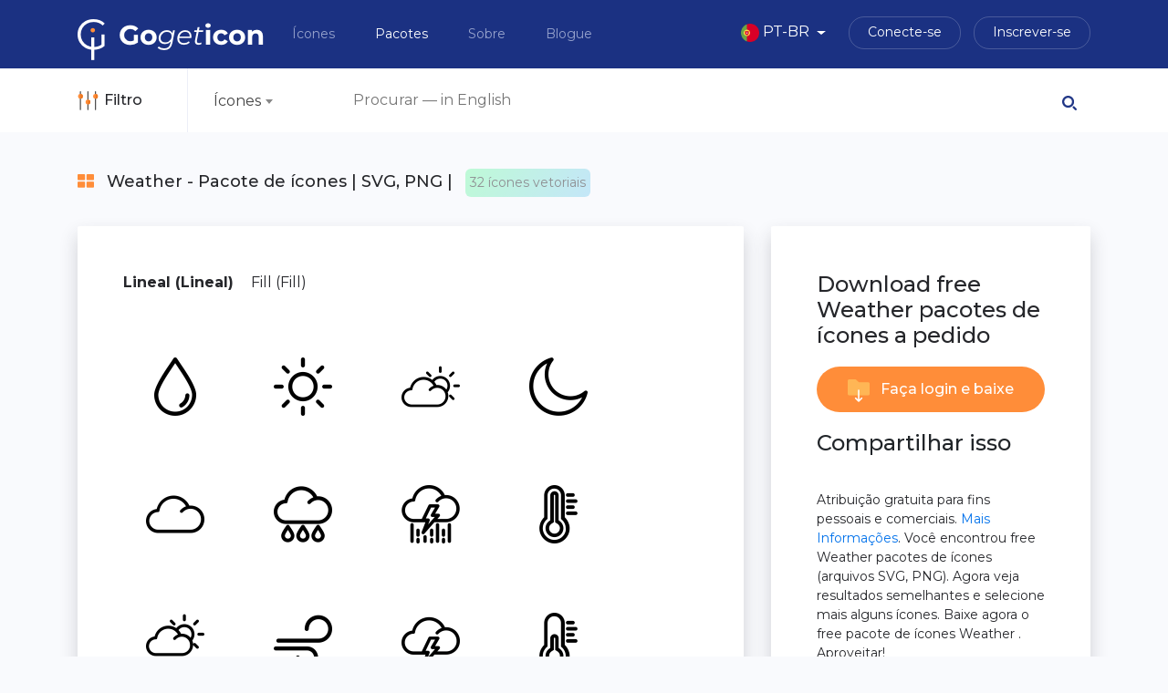

--- FILE ---
content_type: text/html; charset=UTF-8
request_url: https://gogeticon.com/pt-br/packs/weather-591?style=6
body_size: 7044
content:
<!DOCTYPE html>
<html lang="pt-br">
<head>
    <!-- Google tag (gtag.js) -->
<script async src="https://www.googletagmanager.com/gtag/js?id=G-0RCER3T0ZX"></script>
<script>
    window.dataLayer = window.dataLayer || [];
    function gtag(){dataLayer.push(arguments);}
    gtag('js', new Date());
    gtag('config', 'G-0RCER3T0ZX');
</script>
<!-- Google tag (gtag.js) -->
<!-- Yandex.Metrika counter -->
<script async src="/js/mc_ya.min.js"></script>
<noscript><div><img src="https://mc.yandex.ru/watch/95613223" style="position:absolute; left:-9999px;" alt="" /></div></noscript>
<!-- /Yandex.Metrika counter -->	<meta charset="UTF-8">
	<meta name="viewport" content="width=device-width, initial-scale=1">
		<title>Weather - Pacote de ícones - 32 ícones .SVG e .PNG</title>
    <link rel="icon" type="image/svg+xml" href="https://gogeticon.b-cdn.net/favicon.svg">
    <link rel="icon" type="image/x-icon" sizes="24x24" href="https://gogeticon.b-cdn.net/favicon.ico">
    <link rel="icon" type="image/x-icon" sizes="64x64" href="https://gogeticon.b-cdn.net/favicon-64x64.ico">
    <link rel="shortcut icon" type="image/x-icon" href="https://gogeticon.b-cdn.net/favicon.ico">
    <meta name="keywords" content="Weather Pacote de ícones, PNG, SVG">
<meta name="title" content="Weather - Pacote de ícones - 32 ícones .SVG e .PNG">
<meta name="description" content="Faça o download do conjunto de ícones &#039;Weather &#039;. Quantidade: &#039;32&#039;. O formato dos ícones do pacote são PNG e SVG.">
<meta name="twitter:title" content="Weather - Pacote de ícones - 32 ícones .SVG e .PNG">
<meta name="twitter:description" content="Faça o download do conjunto de ícones &#039;Weather &#039;. Quantidade: &#039;32&#039;. O formato dos ícones do pacote são PNG e SVG.">
<meta name="pinterest:title" content="Weather - Pacote de ícones - 32 ícones .SVG e .PNG">
<meta name="pinterest:description" content="Faça o download do conjunto de ícones &#039;Weather &#039;. Quantidade: &#039;32&#039;. O formato dos ícones do pacote são PNG e SVG.">
<meta property="og:title" content="Weather - Pacote de ícones - 32 ícones .SVG e .PNG">
<meta property="og:description" content="Faça o download do conjunto de ícones &#039;Weather &#039;. Quantidade: &#039;32&#039;. O formato dos ícones do pacote são PNG e SVG.">
<meta property="og:image:alt" content="Weather pacote de ícones">
<meta property="og:url" content="https://gogeticon.com/pt-br/packs/weather-591?style=6">
<meta name="csrf-param" content="_csrf-frontend">
<meta name="csrf-token" content="sIRimrw9ip2ArkoRLI9hZz9gd0NtR-8sQEPaFAeZlJ6I_Tb7zm_Y6sPaAUR8_iIiVAMyEQcopx8PAOh1b6r1pw==">

<link href="https://gogeticon.b-cdn.net/css/bootstrap_first.min.css?a=7" rel="stylesheet">
<link href="https://gogeticon.b-cdn.net/css/select2_first.min.css" rel="stylesheet">
<link href="https://gogeticon.b-cdn.net/css/slick_first.min.css" rel="stylesheet">
<link href="https://gogeticon.b-cdn.net/css/animate_first.min.css" rel="stylesheet">
<link href="https://gogeticon.b-cdn.net/css/slick-theme_first.min.css" rel="stylesheet">
<link href="https://gogeticon.b-cdn.net/css/main_first.min.css?a=12" rel="stylesheet">
<link href="https://gogeticon.b-cdn.net/css/main_respinsive_first.min.css?a=3" rel="stylesheet">    <meta name="yandex-verification" content="e76b73d7f62c8283" />
    <!-- twitter   -->
    <meta name="twitter:card" content="summary_large_image">
    <meta name='twitter:site' content='@gogeticon'>
    <meta name='twitter:creator' content='@gogeticon'>
    <meta name='twitter:domain' content='gogeticon.com'>
    <!-- !twitter   -->
    <!-- og   -->
    <meta property='og:site_name' content='Gogeticon' data-dynamic='true' />
    <meta property='og:type' content='article'  data-dynamic='true' />
    <meta property='og:image:type' content='image/png' data-dynamic='true'>
    <meta property='og:image:width' content='1200'  data-dynamic='true' />
    <meta property='og:image:height' content='630'  data-dynamic='true' />
    <meta property='og:locale' content='en_US' />
    <!-- !og   -->
    <link rel="canonical" href="https://gogeticon.com/pt-br/packs/weather-591" /><link rel="canonical" hreflang="en" href="https://gogeticon.com/packs/weather-591" /><link rel="canonical" hreflang="ru" href="https://gogeticon.com/ru/packs/weather-591" /><link rel="canonical" hreflang="uk" href="https://gogeticon.com/uk/packs/weather-591" /><link rel="canonical" hreflang="fr" href="https://gogeticon.com/fr/packs/weather-591" /><link rel="canonical" hreflang="es" href="https://gogeticon.com/es/packs/weather-591" /><link rel="canonical" hreflang="ko" href="https://gogeticon.com/ko/packs/weather-591" /><link rel="canonical" hreflang="de" href="https://gogeticon.com/de/packs/weather-591" /><link rel="canonical" hreflang="pl" href="https://gogeticon.com/pl/packs/weather-591" /><link rel="canonical" hreflang="ja" href="https://gogeticon.com/ja/packs/weather-591" /><link rel="canonical" hreflang="zh" href="https://gogeticon.com/zh/packs/weather-591" /><link rel="canonical" hreflang="vi" href="https://gogeticon.com/vi/packs/weather-591" /><link rel="canonical" hreflang="x-default" href="https://gogeticon.com/packs/weather-591" />    <!-- pinterest   -->
    <meta name='pinterest:domain' content='https://gogeticon.com' />
    <!-- !pinterest   -->
</head>
<body>
    <link rel="preload" href="https://gogeticon.b-cdn.net/plugins/bootstrap/css/bootstrap.min.css" as="style" onload="this.onload=null;this.rel='stylesheet'">
    <noscript><link rel="stylesheet" href="https://gogeticon.b-cdn.net/plugins/bootstrap/css/bootstrap.min.css"></noscript>
    <link rel="preload" href="https://gogeticon.b-cdn.net/plugins/select2/dist/css/select2.min.css" as="style" onload="this.onload=null;this.rel='stylesheet'">
    <noscript><link rel="stylesheet" href="https://gogeticon.b-cdn.net/plugins/select2/dist/css/select2.min.css"></noscript>
    <link rel="preload" href="https://gogeticon.b-cdn.net/plugins/slick/slick.css" as="style" onload="this.onload=null;this.rel='stylesheet'">
    <noscript><link rel="stylesheet" href="https://gogeticon.b-cdn.net/plugins/slick/slick.css"></noscript>
    <link rel="preload" href="https://gogeticon.b-cdn.net/plugins/animate.min.css" as="style" onload="this.onload=null;this.rel='stylesheet'">
    <noscript><link rel="stylesheet" href="https://gogeticon.b-cdn.net/plugins/animate.min.css"></noscript>
    <link rel="preload" href="https://gogeticon.b-cdn.net/plugins/slick/slick-theme.css" as="style" onload="this.onload=null;this.rel='stylesheet'">
    <noscript><link rel="stylesheet" href="https://gogeticon.b-cdn.net/plugins/slick/slick-theme.css"></noscript>
    <link rel="preload" href="https://gogeticon.b-cdn.net/css/main.min.css?a=8" as="style" onload="this.onload=null;this.rel='stylesheet'">
    <noscript><link rel="stylesheet" href="https://gogeticon.b-cdn.net/css/main.min.css?a=8"></noscript>
    <link rel="preload" href="https://gogeticon.b-cdn.net/css/main_respinsive.min.css" as="style" onload="this.onload=null;this.rel='stylesheet'">
    <noscript><link rel="stylesheet" href="https://gogeticon.b-cdn.net/css/main_respinsive.min.css"></noscript>
<div class="wrap">
	<div class="header-hid"></div>
    <div class="c-navbar">
		<div class="container">
			<div class="c-navbar-cont clearfix">
				<div class="c-navbar-left">
					<div itemscope itemtype="http://schema.org/Service">
						<a class="brand-link" itemprop="url" href="/pt-br">
							<img class="logo-big" itemprop="logo" src="https://gogeticon.b-cdn.net/images/logo.png" alt="Logo" width="206" height="46"/>
							<img class="logo-min" itemprop="logo" src="https://gogeticon.b-cdn.net/images/logo.png" alt="Logo" width="150" height="33"/>
						</a>
					</div>
					<div class="mm-op mm-op-action">
						<img src="https://gogeticon.b-cdn.net/images/menu_icon.svg" alt="menu icon" width="23" height="14"/>
					</div>
				</div>
				<div class="c-navbar-center">
					<div class="header-max">
						<div class="min-menu-back mm-close-action"></div>
						<div class="main-menu">
							<div class="mm-head clearfix">
								<div class="mm-title">Menu</div>
								<div class="mm-close mm-close-action">
									<img src="https://gogeticon.b-cdn.net/images/menu_close.svg" alt="menu close" width="30" height="30" loading="lazy"/>
								</div>
							</div>
							<nav itemscope itemtype="http://schema.org/SiteNavigationElement">
								<a href="/pt-br/icon" itemprop="url" class="main-menu-item">
									Ícones								</a>
								<a href="/pt-br/packs" itemprop="url" class="active main-menu-item">
                                    Pacotes								</a>
								<a href="/pt-br/about" itemprop="url" class="main-menu-item">
                                    Sobre								</a>
								<a href="/pt-br/blog" itemprop="url" class="main-menu-item">
                                    Blogue                                </a>
															</nav>
						</div>
					</div>
				</div>
                <div class="lang-navbar">
                <div class="lang-menu">
                    <div itemscope itemtype="http://schema.org/SiteNavigationElement" class="dropdown">
                        <a class="btn lang_btn dropdown-toggle" type="button" id="langSelectDropdown" data-toggle="dropdown" aria-haspopup="true" aria-expanded="false">
                            <img src="https://gogeticon.b-cdn.net/images/flags/pt-br.png" class="langFlag" alt="Language select icon" width="20" height="20"/> <span>PT-BR</span>
                        </a>
                        <div class="dropdown-menu" aria-labelledby="langSelectDropdown">
                                                                        <a class="dropdown-item flagList" href="/packs/weather-591?style=6"><img src="https://gogeticon.b-cdn.net/images/flags/en.png" class="langFlag selectFlagPos" alt="Language select icon" width="20" height="20" loading="lazy">English</a>
                                                                                    <a class="dropdown-item flagList" href="/ru/packs/weather-591?style=6"><img src="https://gogeticon.b-cdn.net/images/flags/ru.png" class="langFlag selectFlagPos" alt="Language select icon" width="20" height="20" loading="lazy">Русский</a>
                                                                                    <a class="dropdown-item flagList" href="/uk/packs/weather-591?style=6"><img src="https://gogeticon.b-cdn.net/images/flags/uk.png" class="langFlag selectFlagPos" alt="Language select icon" width="20" height="20" loading="lazy">Українська</a>
                                                                                    <a class="dropdown-item flagList" href="/fr/packs/weather-591?style=6"><img src="https://gogeticon.b-cdn.net/images/flags/fr.png" class="langFlag selectFlagPos" alt="Language select icon" width="20" height="20" loading="lazy">Français</a>
                                                                                    <a class="dropdown-item flagList" href="/es/packs/weather-591?style=6"><img src="https://gogeticon.b-cdn.net/images/flags/es.png" class="langFlag selectFlagPos" alt="Language select icon" width="20" height="20" loading="lazy">Español</a>
                                                                                    <a style="font-weight: 600;" class="dropdown-item flagList" href="/pt-br/packs/weather-591?style=6"><img src="https://gogeticon.b-cdn.net/images/flags/pt-br.png" class="langFlag selectFlagPos" alt="Language select icon" width="20" height="20" loading="lazy">Portuguès</a>
                                                                                    <a class="dropdown-item flagList" href="/ko/packs/weather-591?style=6"><img src="https://gogeticon.b-cdn.net/images/flags/ko.png" class="langFlag selectFlagPos" alt="Language select icon" width="20" height="20" loading="lazy">한국어</a>
                                                                                    <a class="dropdown-item flagList" href="/de/packs/weather-591?style=6"><img src="https://gogeticon.b-cdn.net/images/flags/de.png" class="langFlag selectFlagPos" alt="Language select icon" width="20" height="20" loading="lazy">Deutsch</a>
                                                                                    <a class="dropdown-item flagList" href="/pl/packs/weather-591?style=6"><img src="https://gogeticon.b-cdn.net/images/flags/pl.png" class="langFlag selectFlagPos" alt="Language select icon" width="20" height="20" loading="lazy">Polski</a>
                                                                                    <a class="dropdown-item flagList" href="/ja/packs/weather-591?style=6"><img src="https://gogeticon.b-cdn.net/images/flags/ja.png" class="langFlag selectFlagPos" alt="Language select icon" width="20" height="20" loading="lazy">日本
</a>
                                                                                    <a class="dropdown-item flagList" href="/zh/packs/weather-591?style=6"><img src="https://gogeticon.b-cdn.net/images/flags/zh.png" class="langFlag selectFlagPos" alt="Language select icon" width="20" height="20" loading="lazy">简体中文</a>
                                                                                    <a class="dropdown-item flagList" href="/vi/packs/weather-591?style=6"><img src="https://gogeticon.b-cdn.net/images/flags/vi.png" class="langFlag selectFlagPos" alt="Language select icon" width="20" height="20" loading="lazy">Tiếng Việt</a>
                                                                </div>
                    </div>
                </div>
            </div>
                <div class="c-navbar-right">
										<div class="auth-menu">
						<div class="auth-open-close auth-oc-action">
							<img src="https://gogeticon.b-cdn.net/images/user.svg" alt="user icon" width="22" height="22"/>
						</div>
						<ul>
							<li>
								<a class="um-link um-link-btn" href="/pt-br/site/login">Conecte-se</a>
							</li>
							<li>
								<a class="um-link um-link-btn" href="/pt-br/site/signup">Inscrever-se</a>
							</li>
						</ul>
					</div>
									</div>
			</div>
		</div>
	</div>
   <div class="container">
            </div>
		

<!--<div class="top-filter">-->
<div class="search-header">
	<div class="container">
		<div class="top-filter-form-cont">
			<form action="/pt-br/site/filtersearch" class="top-filter-form clearfix " method="get">
				<div class="tff-menu" id="tff-menu-id" style="display: none">
					<div class="t-menu-item t-sel-type">
						<div class="t-menu-label">
							Type
						</div>
						<label>
							<input type="radio" name="type" value="icons"  checked="checked"/><span><img src="https://gogeticon.b-cdn.net/images/icons_icon.svg" width="18" height="15" loading="lazy"/> Ícones</span>
						</label>
						<label>
							<input type="radio" name="type" value="packs" /><span><img src="https://gogeticon.b-cdn.net/images/packs_icon.svg" width="18" height="15" loading="lazy"/> Pacotes</span>
						</label>
					</div>
					<div class="t-menu-item t-sel-pr">
						<div class="t-menu-label">
							License
						</div>
						<label>
							<input type="radio" name="pr" value="all" checked="checked"/><span>Todos</span>
						</label>
						<label>
							<input type="radio" name="pr" value="free" /><span>Livre</span>
						</label>
						<label>
							<input type="radio" name="pr" value="premum" /><span><img src="https://gogeticon.b-cdn.net/images/crown.svg" width="16" height="15" loading="lazy"/> Prêmio</span>
						</label>
					</div>
					<div class="t-menu-item t-sel-style">
						<div class="t-menu-label">
							Style
						</div>
						<div class="style-list">
							<label>
								<input type="radio" checked="checked" name="style" value="0"/><span>Todos</span>
							</label>
														<label>
								<input type="radio"  name="style" value="4"/><span>Flat</span>
							</label>
														<label>
								<input type="radio"  name="style" value="6"/><span>Lineal</span>
							</label>
														<label>
								<input type="radio"  name="style" value="7"/><span>Lineal color</span>
							</label>
													</div>
						<div class="style-load-more">
							<span class="load-more-style-link" data-url ="/pt-br/site/stylelist?page=1">Carregue mais</span>
						</div>
					</div>
					<div class="t-menu-item t-sel-sort">
						<div class="t-menu-label">
                            Ordenação						</div>
						<label>
							<input type="radio" name="sort" value="latest"  checked="checked"/><span>Durar</span>
						</label>
						<label>
							<input type="radio" name="sort" value="popular" /><span>Popular</span>
						</label>
						<label>
							<input type="radio" name="sort" value="recommended" /><span>Recomendado</span>
						</label>
						
					</div>
				</div>
				<div class="tff-left">
					<div class="tff-open-close" id="tff-open-close-id">
						<img src="https://gogeticon.b-cdn.net/images/adjust.svg" alt="filter button" width="24" height="21"/><span>Filtro</span>
					</div>
				</div>
				<div class="tff-right clearfix">
					<div class="type-select-dropdown">
						<select id="top-select-type" class="select_type_dropdown">
							<option value="icons"  data-text="Search for Icons" data-image='https://gogeticon.b-cdn.net/images/icons_icon.svg'>Ícones</option>
							<option value="packs"   data-text="Search for Packs" data-image="https://gogeticon.b-cdn.net/images/packs_icon.svg">Pacotes</option>
						</select>
					</div>
					<div class="search-container">
						<input type="text" placeholder="Procurar — in English" name="search"  />
						<button type="submit" class="top-filter-btn">
							<img src="https://gogeticon.b-cdn.net/images/search.svg" alt="search-icon" width="16" height="16"/>
						</button>
					</div>
				</div>
			</form>
		</div>
	</div>
</div>
<script src="https://gogeticon.b-cdn.net/js/filter_form.min.js"></script><div class="packs-page">
    <div class="packs-page-filter"></div>
    <div class="container">
        <div class="pack-page-head">
            <img class="p-icon" src="https://gogeticon.b-cdn.net/images/packs_icon_2.png"
                 alt="pacote de ícones" width="18" height="15"/>
            <h1>Weather - Pacote de ícones | SVG, PNG |</h1>
            <div class="icons-count">32 ícones vetoriais</div>
                    </div>
        <div class="pack-page-body">
            <div class="row">
                <div class="col-xl-8 col-lg-8 col-md-7 col-sm-12 col-12">
                    <div class="view-block">
                                                    <div class="icons-styles">
                                                                    <a href="/pt-br/packs/weather-591?style=6"
                                       class="pack-style-link active">Lineal (Lineal)</a>
                                                                    <a href="/pt-br/packs/weather-591?style=13"
                                       class="pack-style-link ">Fill (Fill)</a>
                                                            </div>
                                                <div class="page-icons-list">
                            <div class="pack-icon-cont">
	<a href="/pt-br/free-icon/drop-82592" class="pack-icon" title="Download Drop ícone">
		<img title="Drop ícone"
                            class="icon-load-after" data-src="https://cdn.gogeticon.net/files/82592/64x64/ef12ea05579241a43b955ae2368edae4.png" src="https://gogeticon.b-cdn.net/images/empty_box_animated.gif"
                         alt="Drop ícone 64x64" width="64" height="64"
        />
	</a>
	<div class="pack-icon-over">
		<div class="icon-menu-cont">
			<div class="dropdown">
				<button type="button" class="btn dropdown-toggle oc-btn" data-toggle="dropdown">...</button>
				<div class="dropdown-menu">
					<a class="dropdown-item" href="/pt-br/free-icon/drop-82592">Ver detalhes</a>
					                        <a class="dropdown-item" href="/pt-br/icon/pngdownload?id=82592&amp;size=64" title="Download Drop ícone PNG" data-method="POST" data-params='{"csrf_param":"_csrf-frontend","csrf_token":"sIRimrw9ip2ArkoRLI9hZz9gd0NtR-8sQEPaFAeZlJ6I_Tb7zm_Y6sPaAUR8_iIiVAMyEQcopx8PAOh1b6r1pw=="}'>Download PNG</a>													<a class="dropdown-item" href="/pt-br/icon/dwnsvg?id=82592" title="Download Drop ícone SVG" data-method="POST" data-params='{"csrf_param":"_csrf-frontend","csrf_token":"sIRimrw9ip2ArkoRLI9hZz9gd0NtR-8sQEPaFAeZlJ6I_Tb7zm_Y6sPaAUR8_iIiVAMyEQcopx8PAOh1b6r1pw=="}'>Download SVG</a>											                                            <a class="dropdown-item" href="/pt-br/packs/weather-591?style=6">Ver pacote de ícones</a>
                    				</div>
			</div>
		</div>
	</div>
	</div><div class="pack-icon-cont">
	<a href="/pt-br/free-icon/sun-82593" class="pack-icon" title="Download Sun ícone">
		<img title="Sun ícone"
                            class="icon-load-after" data-src="https://cdn.gogeticon.net/files/82593/64x64/c206022741dc88192e4e6022812ed8f8.png" src="https://gogeticon.b-cdn.net/images/empty_box_animated.gif"
                         alt="Sun ícone 64x64" width="64" height="64"
        />
	</a>
	<div class="pack-icon-over">
		<div class="icon-menu-cont">
			<div class="dropdown">
				<button type="button" class="btn dropdown-toggle oc-btn" data-toggle="dropdown">...</button>
				<div class="dropdown-menu">
					<a class="dropdown-item" href="/pt-br/free-icon/sun-82593">Ver detalhes</a>
					                        <a class="dropdown-item" href="/pt-br/icon/pngdownload?id=82593&amp;size=64" title="Download Sun ícone PNG" data-method="POST" data-params='{"csrf_param":"_csrf-frontend","csrf_token":"sIRimrw9ip2ArkoRLI9hZz9gd0NtR-8sQEPaFAeZlJ6I_Tb7zm_Y6sPaAUR8_iIiVAMyEQcopx8PAOh1b6r1pw=="}'>Download PNG</a>													<a class="dropdown-item" href="/pt-br/icon/dwnsvg?id=82593" title="Download Sun ícone SVG" data-method="POST" data-params='{"csrf_param":"_csrf-frontend","csrf_token":"sIRimrw9ip2ArkoRLI9hZz9gd0NtR-8sQEPaFAeZlJ6I_Tb7zm_Y6sPaAUR8_iIiVAMyEQcopx8PAOh1b6r1pw=="}'>Download SVG</a>											                                            <a class="dropdown-item" href="/pt-br/packs/weather-591?style=6">Ver pacote de ícones</a>
                    				</div>
			</div>
		</div>
	</div>
	</div><div class="pack-icon-cont">
	<a href="/pt-br/free-icon/cloudy-82594" class="pack-icon" title="Download Cloudy ícone">
		<img title="Cloudy ícone"
                            class="icon-load-after" data-src="https://cdn.gogeticon.net/files/82594/64x64/cd8459cd9e6ae7e448026af49b062740.png" src="https://gogeticon.b-cdn.net/images/empty_box_animated.gif"
                         alt="Cloudy ícone 64x64" width="64" height="64"
        />
	</a>
	<div class="pack-icon-over">
		<div class="icon-menu-cont">
			<div class="dropdown">
				<button type="button" class="btn dropdown-toggle oc-btn" data-toggle="dropdown">...</button>
				<div class="dropdown-menu">
					<a class="dropdown-item" href="/pt-br/free-icon/cloudy-82594">Ver detalhes</a>
					                        <a class="dropdown-item" href="/pt-br/icon/pngdownload?id=82594&amp;size=64" title="Download Cloudy ícone PNG" data-method="POST" data-params='{"csrf_param":"_csrf-frontend","csrf_token":"sIRimrw9ip2ArkoRLI9hZz9gd0NtR-8sQEPaFAeZlJ6I_Tb7zm_Y6sPaAUR8_iIiVAMyEQcopx8PAOh1b6r1pw=="}'>Download PNG</a>													<a class="dropdown-item" href="/pt-br/icon/dwnsvg?id=82594" title="Download Cloudy ícone SVG" data-method="POST" data-params='{"csrf_param":"_csrf-frontend","csrf_token":"sIRimrw9ip2ArkoRLI9hZz9gd0NtR-8sQEPaFAeZlJ6I_Tb7zm_Y6sPaAUR8_iIiVAMyEQcopx8PAOh1b6r1pw=="}'>Download SVG</a>											                                            <a class="dropdown-item" href="/pt-br/packs/weather-591?style=6">Ver pacote de ícones</a>
                    				</div>
			</div>
		</div>
	</div>
	</div><div class="pack-icon-cont">
	<a href="/pt-br/free-icon/moon-82595" class="pack-icon" title="Download Moon ícone">
		<img title="Moon ícone"
                            class="icon-load-after" data-src="https://cdn.gogeticon.net/files/82595/64x64/dbe708281040a1fccff7adc43be9d22b.png" src="https://gogeticon.b-cdn.net/images/empty_box_animated.gif"
                         alt="Moon ícone 64x64" width="64" height="64"
        />
	</a>
	<div class="pack-icon-over">
		<div class="icon-menu-cont">
			<div class="dropdown">
				<button type="button" class="btn dropdown-toggle oc-btn" data-toggle="dropdown">...</button>
				<div class="dropdown-menu">
					<a class="dropdown-item" href="/pt-br/free-icon/moon-82595">Ver detalhes</a>
					                        <a class="dropdown-item" href="/pt-br/icon/pngdownload?id=82595&amp;size=64" title="Download Moon ícone PNG" data-method="POST" data-params='{"csrf_param":"_csrf-frontend","csrf_token":"sIRimrw9ip2ArkoRLI9hZz9gd0NtR-8sQEPaFAeZlJ6I_Tb7zm_Y6sPaAUR8_iIiVAMyEQcopx8PAOh1b6r1pw=="}'>Download PNG</a>													<a class="dropdown-item" href="/pt-br/icon/dwnsvg?id=82595" title="Download Moon ícone SVG" data-method="POST" data-params='{"csrf_param":"_csrf-frontend","csrf_token":"sIRimrw9ip2ArkoRLI9hZz9gd0NtR-8sQEPaFAeZlJ6I_Tb7zm_Y6sPaAUR8_iIiVAMyEQcopx8PAOh1b6r1pw=="}'>Download SVG</a>											                                            <a class="dropdown-item" href="/pt-br/packs/weather-591?style=6">Ver pacote de ícones</a>
                    				</div>
			</div>
		</div>
	</div>
	</div><div class="pack-icon-cont">
	<a href="/pt-br/free-icon/cloud-82596" class="pack-icon" title="Download Cloud ícone">
		<img title="Cloud ícone"
                            class="icon-load-after" data-src="https://cdn.gogeticon.net/files/82596/64x64/5775aef7bccd4822bf214afe7cd496be.png" src="https://gogeticon.b-cdn.net/images/empty_box_animated.gif"
                         alt="Cloud ícone 64x64" width="64" height="64"
        />
	</a>
	<div class="pack-icon-over">
		<div class="icon-menu-cont">
			<div class="dropdown">
				<button type="button" class="btn dropdown-toggle oc-btn" data-toggle="dropdown">...</button>
				<div class="dropdown-menu">
					<a class="dropdown-item" href="/pt-br/free-icon/cloud-82596">Ver detalhes</a>
					                        <a class="dropdown-item" href="/pt-br/icon/pngdownload?id=82596&amp;size=64" title="Download Cloud ícone PNG" data-method="POST" data-params='{"csrf_param":"_csrf-frontend","csrf_token":"sIRimrw9ip2ArkoRLI9hZz9gd0NtR-8sQEPaFAeZlJ6I_Tb7zm_Y6sPaAUR8_iIiVAMyEQcopx8PAOh1b6r1pw=="}'>Download PNG</a>													<a class="dropdown-item" href="/pt-br/icon/dwnsvg?id=82596" title="Download Cloud ícone SVG" data-method="POST" data-params='{"csrf_param":"_csrf-frontend","csrf_token":"sIRimrw9ip2ArkoRLI9hZz9gd0NtR-8sQEPaFAeZlJ6I_Tb7zm_Y6sPaAUR8_iIiVAMyEQcopx8PAOh1b6r1pw=="}'>Download SVG</a>											                                            <a class="dropdown-item" href="/pt-br/packs/weather-591?style=6">Ver pacote de ícones</a>
                    				</div>
			</div>
		</div>
	</div>
	</div><div class="pack-icon-cont">
	<a href="/pt-br/free-icon/raining-82597" class="pack-icon" title="Download Raining ícone">
		<img title="Raining ícone"
                            class="icon-load-after" data-src="https://cdn.gogeticon.net/files/82597/64x64/de18d332d631cd2fb26f02735da29575.png" src="https://gogeticon.b-cdn.net/images/empty_box_animated.gif"
                         alt="Raining ícone 64x64" width="64" height="64"
        />
	</a>
	<div class="pack-icon-over">
		<div class="icon-menu-cont">
			<div class="dropdown">
				<button type="button" class="btn dropdown-toggle oc-btn" data-toggle="dropdown">...</button>
				<div class="dropdown-menu">
					<a class="dropdown-item" href="/pt-br/free-icon/raining-82597">Ver detalhes</a>
					                        <a class="dropdown-item" href="/pt-br/icon/pngdownload?id=82597&amp;size=64" title="Download Raining ícone PNG" data-method="POST" data-params='{"csrf_param":"_csrf-frontend","csrf_token":"sIRimrw9ip2ArkoRLI9hZz9gd0NtR-8sQEPaFAeZlJ6I_Tb7zm_Y6sPaAUR8_iIiVAMyEQcopx8PAOh1b6r1pw=="}'>Download PNG</a>													<a class="dropdown-item" href="/pt-br/icon/dwnsvg?id=82597" title="Download Raining ícone SVG" data-method="POST" data-params='{"csrf_param":"_csrf-frontend","csrf_token":"sIRimrw9ip2ArkoRLI9hZz9gd0NtR-8sQEPaFAeZlJ6I_Tb7zm_Y6sPaAUR8_iIiVAMyEQcopx8PAOh1b6r1pw=="}'>Download SVG</a>											                                            <a class="dropdown-item" href="/pt-br/packs/weather-591?style=6">Ver pacote de ícones</a>
                    				</div>
			</div>
		</div>
	</div>
	</div><div class="pack-icon-cont">
	<a href="/pt-br/free-icon/storm-82598" class="pack-icon" title="Download Storm ícone">
		<img title="Storm ícone"
                            class="icon-load-after" data-src="https://cdn.gogeticon.net/files/82598/64x64/5c46515ae10f564e5e6bb4ff7944d5d3.png" src="https://gogeticon.b-cdn.net/images/empty_box_animated.gif"
                         alt="Storm ícone 64x64" width="64" height="64"
        />
	</a>
	<div class="pack-icon-over">
		<div class="icon-menu-cont">
			<div class="dropdown">
				<button type="button" class="btn dropdown-toggle oc-btn" data-toggle="dropdown">...</button>
				<div class="dropdown-menu">
					<a class="dropdown-item" href="/pt-br/free-icon/storm-82598">Ver detalhes</a>
					                        <a class="dropdown-item" href="/pt-br/icon/pngdownload?id=82598&amp;size=64" title="Download Storm ícone PNG" data-method="POST" data-params='{"csrf_param":"_csrf-frontend","csrf_token":"sIRimrw9ip2ArkoRLI9hZz9gd0NtR-8sQEPaFAeZlJ6I_Tb7zm_Y6sPaAUR8_iIiVAMyEQcopx8PAOh1b6r1pw=="}'>Download PNG</a>													<a class="dropdown-item" href="/pt-br/icon/dwnsvg?id=82598" title="Download Storm ícone SVG" data-method="POST" data-params='{"csrf_param":"_csrf-frontend","csrf_token":"sIRimrw9ip2ArkoRLI9hZz9gd0NtR-8sQEPaFAeZlJ6I_Tb7zm_Y6sPaAUR8_iIiVAMyEQcopx8PAOh1b6r1pw=="}'>Download SVG</a>											                                            <a class="dropdown-item" href="/pt-br/packs/weather-591?style=6">Ver pacote de ícones</a>
                    				</div>
			</div>
		</div>
	</div>
	</div><div class="pack-icon-cont">
	<a href="/pt-br/free-icon/temperature-82599" class="pack-icon" title="Download Temperature ícone">
		<img title="Temperature ícone"
                            class="icon-load-after" data-src="https://cdn.gogeticon.net/files/82599/64x64/14144d5746f6f437b3a9caeb1ea226ba.png" src="https://gogeticon.b-cdn.net/images/empty_box_animated.gif"
                         alt="Temperature ícone 64x64" width="64" height="64"
        />
	</a>
	<div class="pack-icon-over">
		<div class="icon-menu-cont">
			<div class="dropdown">
				<button type="button" class="btn dropdown-toggle oc-btn" data-toggle="dropdown">...</button>
				<div class="dropdown-menu">
					<a class="dropdown-item" href="/pt-br/free-icon/temperature-82599">Ver detalhes</a>
					                        <a class="dropdown-item" href="/pt-br/icon/pngdownload?id=82599&amp;size=64" title="Download Temperature ícone PNG" data-method="POST" data-params='{"csrf_param":"_csrf-frontend","csrf_token":"sIRimrw9ip2ArkoRLI9hZz9gd0NtR-8sQEPaFAeZlJ6I_Tb7zm_Y6sPaAUR8_iIiVAMyEQcopx8PAOh1b6r1pw=="}'>Download PNG</a>													<a class="dropdown-item" href="/pt-br/icon/dwnsvg?id=82599" title="Download Temperature ícone SVG" data-method="POST" data-params='{"csrf_param":"_csrf-frontend","csrf_token":"sIRimrw9ip2ArkoRLI9hZz9gd0NtR-8sQEPaFAeZlJ6I_Tb7zm_Y6sPaAUR8_iIiVAMyEQcopx8PAOh1b6r1pw=="}'>Download SVG</a>											                                            <a class="dropdown-item" href="/pt-br/packs/weather-591?style=6">Ver pacote de ícones</a>
                    				</div>
			</div>
		</div>
	</div>
	</div><div class="pack-icon-cont">
	<a href="/pt-br/free-icon/cloudy-82600" class="pack-icon" title="Download Cloudy ícone">
		<img title="Cloudy ícone"
                            class="icon-load-after" data-src="https://cdn.gogeticon.net/files/82600/64x64/d51bbdc8002ab2b58aff2a700955fd1d.png" src="https://gogeticon.b-cdn.net/images/empty_box_animated.gif"
                         alt="Cloudy ícone 64x64" width="64" height="64"
        />
	</a>
	<div class="pack-icon-over">
		<div class="icon-menu-cont">
			<div class="dropdown">
				<button type="button" class="btn dropdown-toggle oc-btn" data-toggle="dropdown">...</button>
				<div class="dropdown-menu">
					<a class="dropdown-item" href="/pt-br/free-icon/cloudy-82600">Ver detalhes</a>
					                        <a class="dropdown-item" href="/pt-br/icon/pngdownload?id=82600&amp;size=64" title="Download Cloudy ícone PNG" data-method="POST" data-params='{"csrf_param":"_csrf-frontend","csrf_token":"sIRimrw9ip2ArkoRLI9hZz9gd0NtR-8sQEPaFAeZlJ6I_Tb7zm_Y6sPaAUR8_iIiVAMyEQcopx8PAOh1b6r1pw=="}'>Download PNG</a>													<a class="dropdown-item" href="/pt-br/icon/dwnsvg?id=82600" title="Download Cloudy ícone SVG" data-method="POST" data-params='{"csrf_param":"_csrf-frontend","csrf_token":"sIRimrw9ip2ArkoRLI9hZz9gd0NtR-8sQEPaFAeZlJ6I_Tb7zm_Y6sPaAUR8_iIiVAMyEQcopx8PAOh1b6r1pw=="}'>Download SVG</a>											                                            <a class="dropdown-item" href="/pt-br/packs/weather-591?style=6">Ver pacote de ícones</a>
                    				</div>
			</div>
		</div>
	</div>
	</div><div class="pack-icon-cont">
	<a href="/pt-br/free-icon/wind-82601" class="pack-icon" title="Download Wind ícone">
		<img title="Wind ícone"
                            class="icon-load-after" data-src="https://cdn.gogeticon.net/files/82601/64x64/e133890b768505fdae6acdf0b71f384e.png" src="https://gogeticon.b-cdn.net/images/empty_box_animated.gif"
                         alt="Wind ícone 64x64" width="64" height="64"
        />
	</a>
	<div class="pack-icon-over">
		<div class="icon-menu-cont">
			<div class="dropdown">
				<button type="button" class="btn dropdown-toggle oc-btn" data-toggle="dropdown">...</button>
				<div class="dropdown-menu">
					<a class="dropdown-item" href="/pt-br/free-icon/wind-82601">Ver detalhes</a>
					                        <a class="dropdown-item" href="/pt-br/icon/pngdownload?id=82601&amp;size=64" title="Download Wind ícone PNG" data-method="POST" data-params='{"csrf_param":"_csrf-frontend","csrf_token":"sIRimrw9ip2ArkoRLI9hZz9gd0NtR-8sQEPaFAeZlJ6I_Tb7zm_Y6sPaAUR8_iIiVAMyEQcopx8PAOh1b6r1pw=="}'>Download PNG</a>													<a class="dropdown-item" href="/pt-br/icon/dwnsvg?id=82601" title="Download Wind ícone SVG" data-method="POST" data-params='{"csrf_param":"_csrf-frontend","csrf_token":"sIRimrw9ip2ArkoRLI9hZz9gd0NtR-8sQEPaFAeZlJ6I_Tb7zm_Y6sPaAUR8_iIiVAMyEQcopx8PAOh1b6r1pw=="}'>Download SVG</a>											                                            <a class="dropdown-item" href="/pt-br/packs/weather-591?style=6">Ver pacote de ícones</a>
                    				</div>
			</div>
		</div>
	</div>
	</div><div class="pack-icon-cont">
	<a href="/pt-br/free-icon/storm-82602" class="pack-icon" title="Download Storm ícone">
		<img title="Storm ícone"
                            class="icon-load-after" data-src="https://cdn.gogeticon.net/files/82602/64x64/07adcaab57d4693795a8515c18164d47.png" src="https://gogeticon.b-cdn.net/images/empty_box_animated.gif"
                         alt="Storm ícone 64x64" width="64" height="64"
        />
	</a>
	<div class="pack-icon-over">
		<div class="icon-menu-cont">
			<div class="dropdown">
				<button type="button" class="btn dropdown-toggle oc-btn" data-toggle="dropdown">...</button>
				<div class="dropdown-menu">
					<a class="dropdown-item" href="/pt-br/free-icon/storm-82602">Ver detalhes</a>
					                        <a class="dropdown-item" href="/pt-br/icon/pngdownload?id=82602&amp;size=64" title="Download Storm ícone PNG" data-method="POST" data-params='{"csrf_param":"_csrf-frontend","csrf_token":"sIRimrw9ip2ArkoRLI9hZz9gd0NtR-8sQEPaFAeZlJ6I_Tb7zm_Y6sPaAUR8_iIiVAMyEQcopx8PAOh1b6r1pw=="}'>Download PNG</a>													<a class="dropdown-item" href="/pt-br/icon/dwnsvg?id=82602" title="Download Storm ícone SVG" data-method="POST" data-params='{"csrf_param":"_csrf-frontend","csrf_token":"sIRimrw9ip2ArkoRLI9hZz9gd0NtR-8sQEPaFAeZlJ6I_Tb7zm_Y6sPaAUR8_iIiVAMyEQcopx8PAOh1b6r1pw=="}'>Download SVG</a>											                                            <a class="dropdown-item" href="/pt-br/packs/weather-591?style=6">Ver pacote de ícones</a>
                    				</div>
			</div>
		</div>
	</div>
	</div><div class="pack-icon-cont">
	<a href="/pt-br/free-icon/temperature-82603" class="pack-icon" title="Download Temperature ícone">
		<img title="Temperature ícone"
                            class="icon-load-after" data-src="https://cdn.gogeticon.net/files/82603/64x64/dc8f69ff5219ef2f57dd817b6110d190.png" src="https://gogeticon.b-cdn.net/images/empty_box_animated.gif"
                         alt="Temperature ícone 64x64" width="64" height="64"
        />
	</a>
	<div class="pack-icon-over">
		<div class="icon-menu-cont">
			<div class="dropdown">
				<button type="button" class="btn dropdown-toggle oc-btn" data-toggle="dropdown">...</button>
				<div class="dropdown-menu">
					<a class="dropdown-item" href="/pt-br/free-icon/temperature-82603">Ver detalhes</a>
					                        <a class="dropdown-item" href="/pt-br/icon/pngdownload?id=82603&amp;size=64" title="Download Temperature ícone PNG" data-method="POST" data-params='{"csrf_param":"_csrf-frontend","csrf_token":"sIRimrw9ip2ArkoRLI9hZz9gd0NtR-8sQEPaFAeZlJ6I_Tb7zm_Y6sPaAUR8_iIiVAMyEQcopx8PAOh1b6r1pw=="}'>Download PNG</a>													<a class="dropdown-item" href="/pt-br/icon/dwnsvg?id=82603" title="Download Temperature ícone SVG" data-method="POST" data-params='{"csrf_param":"_csrf-frontend","csrf_token":"sIRimrw9ip2ArkoRLI9hZz9gd0NtR-8sQEPaFAeZlJ6I_Tb7zm_Y6sPaAUR8_iIiVAMyEQcopx8PAOh1b6r1pw=="}'>Download SVG</a>											                                            <a class="dropdown-item" href="/pt-br/packs/weather-591?style=6">Ver pacote de ícones</a>
                    				</div>
			</div>
		</div>
	</div>
	</div><div class="pack-icon-cont">
	<a href="/pt-br/free-icon/rain-82604" class="pack-icon" title="Download Rain ícone">
		<img title="Rain ícone"
                            class="icon-load-after" data-src="https://cdn.gogeticon.net/files/82604/64x64/ca3fe9ac926cef427a30dae257998b86.png" src="https://gogeticon.b-cdn.net/images/empty_box_animated.gif"
                         alt="Rain ícone 64x64" width="64" height="64"
        />
	</a>
	<div class="pack-icon-over">
		<div class="icon-menu-cont">
			<div class="dropdown">
				<button type="button" class="btn dropdown-toggle oc-btn" data-toggle="dropdown">...</button>
				<div class="dropdown-menu">
					<a class="dropdown-item" href="/pt-br/free-icon/rain-82604">Ver detalhes</a>
					                        <a class="dropdown-item" href="/pt-br/icon/pngdownload?id=82604&amp;size=64" title="Download Rain ícone PNG" data-method="POST" data-params='{"csrf_param":"_csrf-frontend","csrf_token":"sIRimrw9ip2ArkoRLI9hZz9gd0NtR-8sQEPaFAeZlJ6I_Tb7zm_Y6sPaAUR8_iIiVAMyEQcopx8PAOh1b6r1pw=="}'>Download PNG</a>													<a class="dropdown-item" href="/pt-br/icon/dwnsvg?id=82604" title="Download Rain ícone SVG" data-method="POST" data-params='{"csrf_param":"_csrf-frontend","csrf_token":"sIRimrw9ip2ArkoRLI9hZz9gd0NtR-8sQEPaFAeZlJ6I_Tb7zm_Y6sPaAUR8_iIiVAMyEQcopx8PAOh1b6r1pw=="}'>Download SVG</a>											                                            <a class="dropdown-item" href="/pt-br/packs/weather-591?style=6">Ver pacote de ícones</a>
                    				</div>
			</div>
		</div>
	</div>
	</div><div class="pack-icon-cont">
	<a href="/pt-br/free-icon/umbrella-82605" class="pack-icon" title="Download Umbrella ícone">
		<img title="Umbrella ícone"
                            class="icon-load-after" data-src="https://cdn.gogeticon.net/files/82605/64x64/4cbc0f7b09816ae816ef0dfd8c390b85.png" src="https://gogeticon.b-cdn.net/images/empty_box_animated.gif"
                         alt="Umbrella ícone 64x64" width="64" height="64"
        />
	</a>
	<div class="pack-icon-over">
		<div class="icon-menu-cont">
			<div class="dropdown">
				<button type="button" class="btn dropdown-toggle oc-btn" data-toggle="dropdown">...</button>
				<div class="dropdown-menu">
					<a class="dropdown-item" href="/pt-br/free-icon/umbrella-82605">Ver detalhes</a>
					                        <a class="dropdown-item" href="/pt-br/icon/pngdownload?id=82605&amp;size=64" title="Download Umbrella ícone PNG" data-method="POST" data-params='{"csrf_param":"_csrf-frontend","csrf_token":"sIRimrw9ip2ArkoRLI9hZz9gd0NtR-8sQEPaFAeZlJ6I_Tb7zm_Y6sPaAUR8_iIiVAMyEQcopx8PAOh1b6r1pw=="}'>Download PNG</a>													<a class="dropdown-item" href="/pt-br/icon/dwnsvg?id=82605" title="Download Umbrella ícone SVG" data-method="POST" data-params='{"csrf_param":"_csrf-frontend","csrf_token":"sIRimrw9ip2ArkoRLI9hZz9gd0NtR-8sQEPaFAeZlJ6I_Tb7zm_Y6sPaAUR8_iIiVAMyEQcopx8PAOh1b6r1pw=="}'>Download SVG</a>											                                            <a class="dropdown-item" href="/pt-br/packs/weather-591?style=6">Ver pacote de ícones</a>
                    				</div>
			</div>
		</div>
	</div>
	</div><div class="pack-icon-cont">
	<a href="/pt-br/free-icon/wind-82606" class="pack-icon" title="Download Wind ícone">
		<img title="Wind ícone"
                            class="icon-load-after" data-src="https://cdn.gogeticon.net/files/82606/64x64/ce44f6ce964ca12530ee7a48d7f1f31e.png" src="https://gogeticon.b-cdn.net/images/empty_box_animated.gif"
                         alt="Wind ícone 64x64" width="64" height="64"
        />
	</a>
	<div class="pack-icon-over">
		<div class="icon-menu-cont">
			<div class="dropdown">
				<button type="button" class="btn dropdown-toggle oc-btn" data-toggle="dropdown">...</button>
				<div class="dropdown-menu">
					<a class="dropdown-item" href="/pt-br/free-icon/wind-82606">Ver detalhes</a>
					                        <a class="dropdown-item" href="/pt-br/icon/pngdownload?id=82606&amp;size=64" title="Download Wind ícone PNG" data-method="POST" data-params='{"csrf_param":"_csrf-frontend","csrf_token":"sIRimrw9ip2ArkoRLI9hZz9gd0NtR-8sQEPaFAeZlJ6I_Tb7zm_Y6sPaAUR8_iIiVAMyEQcopx8PAOh1b6r1pw=="}'>Download PNG</a>													<a class="dropdown-item" href="/pt-br/icon/dwnsvg?id=82606" title="Download Wind ícone SVG" data-method="POST" data-params='{"csrf_param":"_csrf-frontend","csrf_token":"sIRimrw9ip2ArkoRLI9hZz9gd0NtR-8sQEPaFAeZlJ6I_Tb7zm_Y6sPaAUR8_iIiVAMyEQcopx8PAOh1b6r1pw=="}'>Download SVG</a>											                                            <a class="dropdown-item" href="/pt-br/packs/weather-591?style=6">Ver pacote de ícones</a>
                    				</div>
			</div>
		</div>
	</div>
	</div><div class="pack-icon-cont">
	<a href="/pt-br/free-icon/celsius-82607" class="pack-icon" title="Download Celsius ícone">
		<img title="Celsius ícone"
                            class="icon-load-after" data-src="https://cdn.gogeticon.net/files/82607/64x64/f89b5f4dd74bd0586352ae0ae6a89968.png" src="https://gogeticon.b-cdn.net/images/empty_box_animated.gif"
                         alt="Celsius ícone 64x64" width="64" height="64"
        />
	</a>
	<div class="pack-icon-over">
		<div class="icon-menu-cont">
			<div class="dropdown">
				<button type="button" class="btn dropdown-toggle oc-btn" data-toggle="dropdown">...</button>
				<div class="dropdown-menu">
					<a class="dropdown-item" href="/pt-br/free-icon/celsius-82607">Ver detalhes</a>
					                        <a class="dropdown-item" href="/pt-br/icon/pngdownload?id=82607&amp;size=64" title="Download Celsius ícone PNG" data-method="POST" data-params='{"csrf_param":"_csrf-frontend","csrf_token":"sIRimrw9ip2ArkoRLI9hZz9gd0NtR-8sQEPaFAeZlJ6I_Tb7zm_Y6sPaAUR8_iIiVAMyEQcopx8PAOh1b6r1pw=="}'>Download PNG</a>													<a class="dropdown-item" href="/pt-br/icon/dwnsvg?id=82607" title="Download Celsius ícone SVG" data-method="POST" data-params='{"csrf_param":"_csrf-frontend","csrf_token":"sIRimrw9ip2ArkoRLI9hZz9gd0NtR-8sQEPaFAeZlJ6I_Tb7zm_Y6sPaAUR8_iIiVAMyEQcopx8PAOh1b6r1pw=="}'>Download SVG</a>											                                            <a class="dropdown-item" href="/pt-br/packs/weather-591?style=6">Ver pacote de ícones</a>
                    				</div>
			</div>
		</div>
	</div>
	</div>                        </div>
                    </div>
                </div>
                <div class="col-xl-4 col-lg-4 col-md-5 col-sm-6 col-12">
                    <div class="view-block view-block-frag">
                        <div class="view-block-frag-it">
                            <h2 class="dwn-head">Download free Weather pacotes de ícones a pedido</h2>
                            <div class="row">
                                                                    <div class="col-xl-12 col-lg-12 col-md-12 col-sm-12 col-12">
                                        <a class="view-reg"
                                           href="/pt-br/site/login"><img
                                                    src="https://gogeticon.b-cdn.net/images/download_2.png"
                                                    alt="download icon" width="24"
                                                    height="25"/> Faça login e baixe</a>
                                    </div>
                                                                <div class="col-xl-12 col-lg-12 col-md-12 col-sm-12 col-12">
                                                                                                        </div>
                                <div class="col-xl-12 col-lg-12 col-md-12 col-sm-12 col-12">
                                                                    </div>
                                <div class="col-xl-12 col-lg-12 col-md-12 col-sm-12 col-12">
                                    <p class="h4">Compartilhar isso</p>
                                    <div class="sharethis-inline-share-buttons"></div>
                                </div>
                                <div class="col-xl-12 col-lg-12 col-md-12 col-sm-12 col-12">
                                    <p class="detail-info">Atribuição gratuita para fins pessoais e comerciais.                                        <a href="#">Mais Informações</a>. Você encontrou free Weather pacotes de ícones (arquivos SVG, PNG). Agora veja resultados semelhantes e selecione mais alguns ícones. Baixe agora o free pacote de ícones Weather                                        . Aproveitar!</p>
                                </div>
                            </div>
                        </div>
                        <div class="view-block-frag-it border-toped">
                            <p class="format-info"> Baixar formatos:</p>
                            <div class="formats-list">
                                <img src="https://gogeticon.b-cdn.net/images/png.png" alt="png icon"
                                     width="30" height="35"/>
                                                                <img src="https://gogeticon.b-cdn.net/images/svg.png" alt="svg icon"
                                     width="30" height="35"/>
                                                            </div>
                        </div>
                    </div>
                </div>
            </div>
        </div>
            <div class="packs-page-foot">
        <h2 class="similar-head">
            <img class="similar-ic" src="https://gogeticon.b-cdn.net/images/icon_pack_3.png" alt="similar icon" width="24" height="20" loading="lazy"/>
            Pacotes de ícones que combinam com este estilo        </h2>
        <div class="similars-list">
            <div class="row">
                <div class="col-xl-3 col-lg-4 col-md-4 col-sm-6 col-12 p-b-30">
	<a href="/pt-br/packs/apple-logos-6?style=6" class="pack-cont" title="Download Apple logos pacote de ícones">
		<div class="pack-head clearfix">
		<div class="ph-left">
			Apple logos		</div>
		<div class="ph-right">
			150 icons		</div>
	</div>
	<div class="pack-body">
		<div class="iconslist">
			<img class="pack_image" src="https://cdn.gogeticon.net/images/pack/10/16a377e08c14e2b69febc3cb60557070.png" alt="Apple logos pacote de ícones" width="260" height="110" loading="lazy"/>		</div>
	</div>
</a>
</div><div class="col-xl-3 col-lg-4 col-md-4 col-sm-6 col-12 p-b-30">
	<a href="/pt-br/packs/christmas-8?style=6" class="pack-cont" title="Download Christmas pacote de ícones">
		<div class="premum-crown">
		<img src="https://gogeticon.b-cdn.net/images/crown_2.png" alt="crown" width="26" height="25" loading="lazy"/>
	</div>
		<div class="pack-head clearfix">
		<div class="ph-left">
			Christmas		</div>
		<div class="ph-right">
			30 icons		</div>
	</div>
	<div class="pack-body">
		<div class="iconslist">
			<img class="pack_image" src="https://cdn.gogeticon.net/images/pack/10/6aa85cea1428b3b0fca1e8dc326a45e7.png" alt="Christmas pacote de ícones" width="260" height="110" loading="lazy"/>		</div>
	</div>
</a>
</div><div class="col-xl-3 col-lg-4 col-md-4 col-sm-6 col-12 p-b-30">
	<a href="/pt-br/packs/miscellaneous-elements-9?style=6" class="pack-cont" title="Download Miscellaneous Elements pacote de ícones">
		<div class="pack-head clearfix">
		<div class="ph-left">
			Miscellaneous Elements		</div>
		<div class="ph-right">
			198 icons		</div>
	</div>
	<div class="pack-body">
		<div class="iconslist">
			<img class="pack_image" src="https://cdn.gogeticon.net/images/pack/10/ce3be8d880f3fd024b5ee7f11147f401.png" alt="Miscellaneous Elements pacote de ícones" width="260" height="110" loading="lazy"/>		</div>
	</div>
</a>
</div><div class="col-xl-3 col-lg-4 col-md-4 col-sm-6 col-12 p-b-30">
	<a href="/pt-br/packs/social-media-10?style=6" class="pack-cont" title="Download Social Media pacote de ícones">
		<div class="pack-head clearfix">
		<div class="ph-left">
			Social Media		</div>
		<div class="ph-right">
			150 icons		</div>
	</div>
	<div class="pack-body">
		<div class="iconslist">
			<img class="pack_image" src="https://cdn.gogeticon.net/images/pack/10/3100c01709331e74a88e32b8f9b8f8b9.png" alt="Social Media pacote de ícones" width="260" height="110" loading="lazy"/>		</div>
	</div>
</a>
</div><div class="col-xl-3 col-lg-4 col-md-4 col-sm-6 col-12 p-b-30">
	<a href="/pt-br/packs/social-network-13?style=6" class="pack-cont" title="Download Social Network pacote de ícones">
		<div class="pack-head clearfix">
		<div class="ph-left">
			Social Network		</div>
		<div class="ph-right">
			150 icons		</div>
	</div>
	<div class="pack-body">
		<div class="iconslist">
			<img class="pack_image" src="https://cdn.gogeticon.net/images/pack/10/c0298dc9b4c4bc9c0c2d62997979b99e.png" alt="Social Network pacote de ícones" width="260" height="110" loading="lazy"/>		</div>
	</div>
</a>
</div><div class="col-xl-3 col-lg-4 col-md-4 col-sm-6 col-12 p-b-30">
	<a href="/pt-br/packs/unicorn-14?style=6" class="pack-cont" title="Download Unicorn pacote de ícones">
		<div class="pack-head clearfix">
		<div class="ph-left">
			Unicorn		</div>
		<div class="ph-right">
			100 icons		</div>
	</div>
	<div class="pack-body">
		<div class="iconslist">
			<img class="pack_image" src="https://cdn.gogeticon.net/images/pack/10/5f12b794d4af7855a7320a4211ed41a2.png" alt="Unicorn pacote de ícones" width="260" height="110" loading="lazy"/>		</div>
	</div>
</a>
</div><div class="col-xl-3 col-lg-4 col-md-4 col-sm-6 col-12 p-b-30">
	<a href="/pt-br/packs/organization-17?style=6" class="pack-cont" title="Download Organization pacote de ícones">
		<div class="pack-head clearfix">
		<div class="ph-left">
			Organization		</div>
		<div class="ph-right">
			150 icons		</div>
	</div>
	<div class="pack-body">
		<div class="iconslist">
			<img class="pack_image" src="https://cdn.gogeticon.net/images/pack/10/753c488304cde13563c7632a3bf33ee5.png" alt="Organization pacote de ícones" width="260" height="110" loading="lazy"/>		</div>
	</div>
</a>
</div><div class="col-xl-3 col-lg-4 col-md-4 col-sm-6 col-12 p-b-30">
	<a href="/pt-br/packs/retro-wave-19?style=6" class="pack-cont" title="Download Retro wave pacote de ícones">
		<div class="pack-head clearfix">
		<div class="ph-left">
			Retro wave		</div>
		<div class="ph-right">
			98 icons		</div>
	</div>
	<div class="pack-body">
		<div class="iconslist">
			<img class="pack_image" src="https://cdn.gogeticon.net/images/pack/10/01c479e4f8a46a29a945089476c9b878.png" alt="Retro wave pacote de ícones" width="260" height="110" loading="lazy"/>		</div>
	</div>
</a>
</div>            </div>
        </div>
    </div>
    </div>
    <script async
            src="https://platform-api.sharethis.com/js/sharethis.js#property=601f48fc807e1c0013fc144b&amp;product=inline-share-buttons"></script>
</div></div>
<footer class="footer">
    <div class="container">
		<div class="footer-logo">
			<a href="/pt-br"><img src="https://gogeticon.b-cdn.net/images/logo_footer.png" alt="Logo" width="206" height="46" loading="lazy"/></a>
		</div>
		<div class="footer-main">
			<div class="row">
				<div class="col-xl-10 col-lg-10 col-md-12 col-sm-12 col-12">
					<div class="row">
						<div class="col-xl-4 col-lg-6 col-md-12 col-sm-12 col-12">
							<div class="footer-nav">
								<div class="nav-name nav-name-action">Cardápio</div>
								<div class="menu-items two-columns">
									<a href="/pt-br/icon">Ícones</a>
									<a href="/pt-br/packs">Pacotes</a>
									<a href="/pt-br/about">Sobre</a>
									<a href="/pt-br/blog">Blogue</a>
									<a href="/pt-br/terms">Política de Privacidade</a>
									<a href="/pt-br/sitemap-index.xml">Mapa do site</a>
								</div>
							</div>
						</div>
						<div class="col-xl-4 col-lg-6 col-md-12 col-sm-12 col-12">
							<div class="footer-nav">
								<div class="nav-name nav-name-action">Do utilizador</div>
								<div class="menu-items three-columns">
									<a href="/pt-br/icon?sort=popular">Melhores ícones</a>
									<a href="/pt-br/icon?sort=latest">Novos ícones</a>
									<a href="/pt-br/packs?sort=latest">Novos pacotes</a>
                                    <a href="/pt-br/tags">Tag</a>
																	</div>
							</div>
						</div>
						<div class="col-xl-4 col-lg-6 col-md-12 col-sm-12 col-12">
							<div class="footer-nav">
								<div class="nav-name nav-name-action">Social</div>
								<div class="menu-items">
									<a href="https://t.me/s/gogeticon" target="_blank">Telegram</a>
									<a href="https://www.tumblr.com/gogeticon" target="_blank">Tumblr</a>
									<a href="https://ru.pinterest.com/gogeticon" target="_blank">Pinterest</a>
								</div>
							</div>
						</div>
					</div>
				</div>
							</div>
        </div>
        <div class="footer-bottom mt-3">
            <p class="copy">© 2021 — 2026 Empresa GoGetIcon</p>
        </div>
        <div class="row">
            <div class="col-xl-10 copy">
                Faça downloads ilimitados de ícones vetoriais gratuitos no GoGetIcon. Nossa extensa biblioteca oferece ícones para todas as necessidades, de mídias sociais a negócios digitais, todos disponíveis nos formatos PNG e SVG.            </div>
        </div>
            </div>
</footer>
<script src="https://gogeticon.b-cdn.net/plugins/jquery.min.js"></script>
<script src="https://gogeticon.b-cdn.net/plugins/popper.min.js"></script>
<script src="/assets/b2725659/yii.js"></script>
<script src="https://gogeticon.b-cdn.net/plugins/bootstrap/js/bootstrap.min.js"></script>
<script src="https://gogeticon.b-cdn.net/plugins/select2/dist/js/select2.full.min.js"></script>
<script src="https://gogeticon.b-cdn.net/plugins/select2/dist/js/i18n/ru.js"></script>
<script src="https://gogeticon.b-cdn.net/plugins/slick/slick.min.js"></script>
<script src="https://gogeticon.b-cdn.net/js/main.min.js?a=5"></script>
<script src="https://gogeticon.b-cdn.net/js/search_text.min.js"></script></body>
</html>


--- FILE ---
content_type: text/css
request_url: https://gogeticon.b-cdn.net/css/main_first.min.css?a=12
body_size: 2958
content:
@import url(https://fonts.googleapis.com/css2?family=Montserrat:ital,wght@0,400;0,500;0,700;1,400;1,500;1,700&display=swap);*{font-family:Montserrat,sans-serif}body,html{position:relative;background:#f9fafd}::-webkit-scrollbar{width:7px;height:7px}::-webkit-scrollbar-button{width:7px;height:2px}::-webkit-scrollbar-corner{background:0 0}::-webkit-scrollbar-thumb{background:#ff8d39;border:71px #fff;border-radius:31px}::-webkit-scrollbar-track{background:#eee;border:65px #fff;border-radius:34px}.wrap{min-height:65%;height:auto;margin:0 auto -60px;padding:0 0 60px}@media (min-width:576px){.container,.container-lg,.container-md,.container-sm,.container-xl{max-width:calc(100% - 45px)}.c-navbar-center,.header-max{max-width:100%}}@media (min-width:1200px){.container,.container-lg,.container-md,.container-sm,.container-xl{max-width:1140px}.c-navbar-center,.header-max{max-width:650px}}@media (min-width:1300px){.container,.container-lg,.container-md,.container-sm,.container-xl{max-width:1240px}.c-navbar-center,.header-max{max-width:750px}}@media (min-width:1400px){.container,.container-lg,.container-md,.container-sm,.container-xl{max-width:1340px}.c-navbar-center,.header-max{max-width:850px}}@media (min-width:1500px){.container,.container-lg,.container-md,.container-sm,.container-xl{max-width:1440px}.c-navbar-center,.header-max{max-width:920px}}@media (min-width:1600px){.container,.container-lg,.container-md,.container-sm,.container-xl{max-width:1540px}.c-navbar-center,.header-max{max-width:970px}}@media (min-width:1770px){.container,.container-lg,.container-md,.container-sm,.container-xl{max-width:1650px}.c-navbar-center,.header-max{max-width:1170px}}@media (min-width:1800px){.container,.container-lg,.container-md,.container-sm,.container-xl{max-width:1770px}.c-navbar-center,.header-max{max-width:1170px}}.c-navbar{background:#1b3182;height:75px;position:sticky;top:0;width:100%;z-index:40}.c-navbar-cont{padding:20px 0;width:100%;position:relative}.c-navbar-left{position:absolute;left:0;top:20px}.c-navbar-right{position:absolute;right:0;text-align:right;top:23px}.c-navbar-center{margin:auto}.mt{background:#1b3182;padding-top:30px;padding-bottom:80px;background-image:url(/images/back2.png);background-repeat:no-repeat;background-position:92% bottom;position:relative;top:-1px}.mt:before{position:absolute;display:block;width:80px;height:90px;bottom:0;left:6%;content:'';background-image:url(/images/back1.png);background-repeat:no-repeat;background-position:90% bottom}.header-max{margin-left:auto;margin-right:auto}.main-menu{display:block;padding:5px}.main-menu a{color:#96a2cc;font-weight:400;font-size:14px;margin-left:25px;margin-right:15px;-o-transition:.2s;-ms-transition:.2s;-moz-transition:.2s;-webkit-transition:.2s;transition:.2s}.main-menu a:first-child{margin-left:0}.main-menu a:last-child{margin-right:0}.auth-menu ul{list-style:none}.auth-menu ul li{display:inline-block;padding-left:0}.auth-menu ul li a{height:34px;margin:0 5px;padding:7px 20px 9px;border-radius:17px;border:solid 1px rgba(255,255,255,.2);color:#fff;text-decoration:none;font-weight:400;font-size:14px;-o-transition:.2s;-ms-transition:.2s;-moz-transition:.2s;-webkit-transition:.2s;transition:.2s}.auth-menu ul li:first-child a{margin-left:0}.auth-menu ul li:last-child a{margin-right:0}.mm-op{display:none}.min-menu-back{display:none}.mm-head{display:none}.auth-open-close{display:none}.logo-min{display:none}.search-header{width:100%;z-index:30;position:sticky;top:75px;background:#fff}.top-filter-form{display:block}.top-filter-form-cont{position:relative;display:block}.tff-left{float:left;width:120px}.tff-open-close{height:70px;line-height:70px;cursor:pointer}.tff-open-close span{font-size:16px;font-weight:500;color:#25262a;margin-left:5px}.tff-right{display:block;float:left;width:calc(100% - 120px)}.type-select-dropdown{float:left;width:180px;height:70px;border-left:solid 1px #eceff7;padding:0 20px;line-height:70px}.search-container{float:left;width:calc(100% - 180px);line-height:70px}.search-container input{width:calc(100% - 50px);display:inline-block;height:50px;border:none}.search-container button{width:45px;display:inline-block;background:#fff;border:none;height:69px;vertical-align:middle}.view-block{padding:50px;background:#fff;border-radius:2px;box-shadow:0 10px 20px 0 rgba(43,43,54,.2)}.view-block.view-block-frag{padding:0}.view-block-frag .view-block-frag-it{padding:30px 50px}.view-block-frag .view-block-frag-it:first-child{padding-top:50px}.view-block-frag .view-block-frag-it:last-child{padding-bottom:50px}.icons-styles{margin-bottom:30px}.page-icons-list{margin-left:-15px;margin-right:-15px}.pack-icon-cont{display:inline-block;position:relative}.view-block .pack-icon{display:inline-block;width:140px;height:140px;padding:40px}.format-info{font-size:14px;font-weight:500;color:#25262a;margin-bottom:15px}.formats-list img{margin-right:10px}.pack-icon-cont .pack-icon img{max-width:64px;max-height:64px;height:auto;text-align:center}.dwn-head{color:#25262a;font-size:24px;margin-bottom:20px;font-weight:500}.btn-block{width:100%}.btn-group,.btn-group-vertical{position:relative;display:-ms-inline-flexbox;display:inline-flex;vertical-align:middle}.orange-btn-group{height:50px;margin-bottom:30px;border-radius:25px;background-color:#ff8d39;position:relative;z-index:6}.orange-btn-group .btn-custom-orange{line-height:50px;display:block;text-align:center;padding:0;flex-grow:3;font-size:16px;font-weight:500;color:#fff;outline:0!important;box-shadow:none!important;border:none!important;border-right:2px solid #e88843!important;z-index:6!important}.icon-view{text-align:center;position:relative;height:350px}.icon-view-512{max-height:100%}.similar-icons{text-align:center;margin:30px 0 30px 0}.similar-tags{margin-top:30px;text-align:center!important}.rel-tags-h{margin-bottom:15px}.tag-item{display:inline-block;margin-right:10px;padding:5px 15px;text-align:center;border:2px solid #cfd9e0;font-size:14px;margin-bottom:10px}.footer{background:#1b3182;padding:60px 0}.footer-logo{margin-bottom:30px}.nav-name{font-size:16px;font-weight:500;font-stretch:normal;font-style:normal;line-height:normal;letter-spacing:normal;color:#fff;margin-bottom:20px}.footer-nav .menu-items.two-columns{column-count:2}.footer-nav .menu-items.three-columns{column-count:3}.footer-nav .menu-items a{font-size:14px;font-weight:400;font-stretch:normal;font-style:normal;line-height:normal;letter-spacing:normal;color:#96a2cc;display:block;margin-bottom:15px}.footer-prem a{display:block;padding:40px 20px 20px 20px;border-radius:2px;border:solid 1px rgba(255,255,255,.2);text-align:center;text-decoration:none}.footer-prem a img{display:inline-block;margin-bottom:12px}.footer-prem a span{font-size:14px;font-weight:400;font-stretch:normal;font-style:normal;line-height:normal;letter-spacing:normal;color:#fff}.footer-main{margin-bottom:30px}.copy{font-size:14px;font-weight:400;font-stretch:normal;font-style:normal;line-height:normal;letter-spacing:normal;color:#96a2cc}.head-desc{font-size:30px;font-weight:500;font-stretch:normal;font-style:normal;line-height:normal;letter-spacing:normal;color:#fff;margin-bottom:30px}.ms-cont{background:#fff;height:70px}.ms-left{display:block;width:170px;height:70px;float:left;position:relative}.ms-right{display:block;width:calc(100% - 170px);float:right;position:relative;height:100%}.ms-cont .select2-container{width:100%!important;height:70px;display:block}.ms-cont .select2-container--default .select2-selection--single{height:70px;border:0;border-radius:0}.ms-cont .select2-container--default .select2-selection--single .select2-selection__rendered{height:70px;font-size:16px;font-weight:500;font-stretch:normal;font-style:normal;line-height:70px;letter-spacing:normal;color:#25262a;padding-left:40px;padding-right:40px}.ms-cont .select2-container--default .select2-selection--single .select2-selection__rendered:after{position:relative;display:inline-block;content:'';border:none;width:10px;height:6px;background:url(/images/angle_down2.png) no-repeat center center;top:auto;margin-top:0;margin-left:6px}.ms-cont .select2-container--default .select2-selection--single .select2-selection__arrow b{display:none}.main-search{margin-bottom:30px}.mtb-left{float:left}.mtb-right{float:right;font-size:14px;font-weight:400;font-stretch:normal;font-style:normal;line-height:normal;letter-spacing:normal;color:#96a2cc}.mtb-left nav a{height:34px;margin:0 5px;padding:7px 20px 9px;border-radius:17px;border:solid 1px rgba(255,255,255,.2);color:#fff;text-decoration:none;font-weight:400;font-size:14px;-o-transition:.2s;-ms-transition:.2s;-moz-transition:.2s;-webkit-transition:.2s;transition:.2s;font-size:14px;line-height:3;margin-bottom:8px}.mtb-left nav a:hover{border:solid 1px rgba(255,255,255,1);background:#fff;color:#ff8d39}.mtb-left nav a:first-child{margin-left:0}.mtb-left nav a:last-child{margin-right:0}.rec-section{background:#f9f9fd;padding:60px 0}.rec-section-head{margin-bottom:30px}.rec-sec-icon{display:inline-block;margin-right:12px;vertical-align:text-top;position:relative;top:-4px}.rec-h3{display:inline-block;font-size:26px;font-weight:500;font-stretch:normal;font-style:normal;line-height:normal;letter-spacing:normal;color:#25262a;margin-right:50px}.rec-all-link{text-decoration:none;border-radius:14px;border:solid 1px rgba(33,55,134,.2);display:inline-block;padding:4px 16px 5px;height:27px;font-size:14px;font-weight:400;font-stretch:normal;font-style:normal;line-height:normal;letter-spacing:normal;color:#213786;margin-right:30px;-o-transition:.2s;-ms-transition:.2s;-moz-transition:.2s;-webkit-transition:.2s;transition:.2s}.sec-filter{display:inline-block}.sec-filter a{display:inline-block;margin-right:30px;text-decoration:none;font-size:14px;color:#25262a}.pack-cont{background:#fff;padding:23px 20px}.ph-left{float:left;max-width:80%;overflow:hidden;white-space:nowrap;font-weight:500}.ph-right{float:right;background-image:linear-gradient(120deg,#84fab0 0,#8fd3f4 100%);padding:0 3px 0 3px;border-radius:6px;font-size:13px;font-weight:500}.pack-cont{text-decoration:none;font-size:14px;color:#25262a;display:block;border:1px solid #e3e6e9;border-radius:2px;-o-transition:.4s;-ms-transition:.4s;-moz-transition:.4s;-webkit-transition:.4s;transition:.4s;box-shadow:0 10px 20px 0 rgba(43,43,54,.2);height:100%}.p-b-30{margin-bottom:30px}.pack-head{margin-bottom:20px}.iconslist{padding:5px;margin-left:-5px;margin-right:-5px;display:flex;flex-wrap:wrap}.loadmore-cont{display:inline-block;font-size:14px;color:#25262a;cursor:pointer}.slide-section{padding:60px 0;background:#1b3182;background-image:url(/images/back2.png);background-repeat:no-repeat;background-position:72% -70%;position:relative}.slide-section:before{position:absolute;display:block;width:80px;height:50px;bottom:0;left:12%;content:'';background-image:url(/images/back1.png);background-repeat:no-repeat;background-position:0 bottom}.slide-section2{padding:60px 0;background:#1b3182;background-image:url(/images/back2.png);background-repeat:no-repeat;background-position:80% 30%;position:relative}.slide-section2:before{position:absolute;display:block;width:120px;height:200px;top:20px;bottom:auto;left:12%;content:'';background-image:url(/images/back1.png);background-repeat:repeat-y;background-position:0 top}.s-sec-head{text-align:center}.s-sec-icon{position:relative;top:-5px;margin-right:8px}.s-sec-head h2{margin-bottom:30px;display:inline-block;font-size:26px;font-weight:500;color:#fff}.s-sec-filter{margin-bottom:20px}.s-sec-filter a{height:28px;margin:0 5px;padding:4px 16px 5px;border-radius:14px;border:solid 1px rgba(255,255,255,.2);color:#fff;text-decoration:none;font-weight:400;font-size:14px;-o-transition:.2s;-ms-transition:.2s;-moz-transition:.2s;-webkit-transition:.2s;transition:.2s;line-height:3;margin-bottom:8px}.about-cont{display:grid;grid-gap:30px}.about-left-1{grid-column:1;grid-row:1;text-align:left}.about-left-2{grid-column:1;grid-row:2;text-align:left}.about-right-1{grid-column:3;grid-row:1;text-align:right}.about-right-2{grid-column:3;grid-row:2;text-align:right}.about-center{grid-column:2;grid-row:1/span 2}.about-center img{box-shadow:0 10px 20px 0 rgba(43,43,54,.1)}.about-item{text-align:center}.about-section{padding:75px 0;background:#f9f9fd}.about-item-in{display:inline-block;width:80%;height:100%;padding:40px;background:#fff;position:relative}.about-item h4{font-size:18px;font-weight:500;color:#25262a;margin-top:20px;margin-bottom:20px}.about-item p{font-size:14px;text-align:center;color:#25262a}.premum-crown{position:absolute;left:50%;top:-12px;margin-left:-12px}.icon-page{padding:40px 0}.packs-page{padding:40px 0}.pack-page-head{margin-bottom:30px}.pack-page-head .p-icon{position:relative;top:-3px}.pack-page-head h1{display:inline-block;font-size:18px;font-weight:500;margin-left:10px}.pack-page-body{margin-bottom:30px}.similar-head{font-size:26px;font-weight:500;color:#25262a;margin-bottom:30px}.similar-ic{position:relative;top:-3px;margin-right:5px}.icon-main-page{margin-bottom:50px}.icons-count{font-size:14px;display:inline-block;margin-left:10px;padding:5px 5px 5px 5px;border-radius:6px}.similar-icons{text-align:center;margin:30px 0 30px 0}.news-cont{padding:0 0 70px 0;background:#f9f9fd}.news-item{background-color:#fff;width:100%;height:100%;background-size:cover;background-repeat:no-repeat;background-position:center top;box-shadow:0 10px 20px 0 rgba(43,43,54,.2);display:block;color:#25262a;padding-bottom:20px}.news-image{width:100%;margin-bottom:20px}.news-image img{width:100%;height:100%}.news-title{display:block;font-size:14px;font-weight:500;padding:0 20px}.news-item-cont{padding-bottom:30px}.ac_results{background:#fff;margin-top:2px}.ac_results_cont{position:relative}.ms-text{display:block;height:100%;width:100%;border:none;padding-right:50px;background-image:url(/images/search.svg);background-repeat:no-repeat;background-position-x:calc(100% - 20px);background-position-y:28px}#ms_type{opacity:0}.iconslist{text-align:center}.iconslist .pack_image{width:100%;height:100%}.footer:before{position:absolute;display:block;width:80px;height:90px;top:0;left:67%;content:'';background-image:url(/images/back1.png);background-repeat:no-repeat;background-position:0 -20%}.footer{padding:60px 0;background:#1b3182;background-image:url(/images/back2.png);background-repeat:no-repeat;background-position:27% 210%;position:relative}.lang-navbar{position:absolute;right:25%;top:16px}.lang_btn,.lang_btn:hover{color:#fff!important}.dropdown-toggle::after{display:inline-block;margin-left:.255em;vertical-align:.1em;content:"";border-top:.3em solid;border-right:.3em solid transparent;border-bottom:0;border-left:.3em solid transparent}.langFlag{width:20px;height:20px}.bg-none{background:0 0}

--- FILE ---
content_type: text/css
request_url: https://gogeticon.b-cdn.net/css/main_respinsive_first.min.css?a=3
body_size: -56
content:
@media (min-width:1400px){.news-item-cont{flex:0 0 16.666667%;max-width:16.66667%}}@media (max-width:450px){.c-navbar-left{width:100%}.mm-op{right:auto;position:relative;top:0;display:inline-block}.brand-link{position:absolute;left:50%;margin-left:-75px}.logo-big{display:none}.logo-min{display:block;width:150px}.ms-left{width:107px}.blog-list-grid{display:block}.blog-item{margin-bottom:30px}}

--- FILE ---
content_type: image/svg+xml
request_url: https://gogeticon.b-cdn.net/images/search.svg
body_size: 180
content:
<svg xmlns="http://www.w3.org/2000/svg" width="16" height="16" viewBox="0 0 16 16">
    <g fill="none" fill-rule="evenodd">
        <g fill="#213786" fill-rule="nonzero">
            <g>
                <g>
                    <path d="M6.56 0C2.938 0 .003 2.936.003 6.557c0 3.621 2.935 6.557 6.557 6.557 3.62 0 6.556-2.936 6.556-6.557C13.113 2.937 10.18.003 6.56 0zm0 10.833c-2.362 0-4.277-1.915-4.277-4.276 0-2.362 1.915-4.276 4.277-4.276 2.361 0 4.276 1.914 4.276 4.276-.003 2.36-1.916 4.273-4.276 4.276zM15.63 14.02l-2.28-2.28c-.445-.446-1.168-.446-1.613 0-.446.445-.446 1.167 0 1.613l2.28 2.28c.446.446 1.168.446 1.614 0 .445-.445.445-1.167 0-1.613z" transform="translate(-682 -230) translate(30 203) translate(652 27)"/>
                </g>
            </g>
        </g>
    </g>
</svg>


--- FILE ---
content_type: image/svg+xml
request_url: https://gogeticon.b-cdn.net/images/adjust.svg
body_size: 366
content:
<svg xmlns="http://www.w3.org/2000/svg" xmlns:xlink="http://www.w3.org/1999/xlink" width="24" height="21" viewBox="0 0 24 21">
    <defs>
        <rect id="7ii03sr5ka" width="5.228" height="5.236" x=".571" y="0" rx="2.614"/>
        <rect id="o3madznj4c" width="5.229" height="5.236" x=".542" y="0" rx="2.614"/>
        <rect id="ail2cqkise" width="5.228" height="5.236" x=".561" y="0" rx="2.614"/>
    </defs>
    <g fill="none" fill-rule="evenodd">
        <g>
            <g>
                <g>
                    <g fill="#4F4F4F" fill-rule="nonzero" transform="translate(-75 -104) translate(0 80) translate(75 24) translate(2.5)">
                        <rect width="1.339" height="20.733" x=".016" y=".035" rx=".67"/>
                        <rect width="1.339" height="20.733" x="8.259" y=".035" rx=".67"/>
                        <rect width="1.339" height="20.733" x="16.502" y=".035" rx=".67"/>
                    </g>
                    <g>
                        <g transform="translate(-75 -104) translate(0 80) translate(75 24) translate(0 3.036) translate(0 .004)">
                            <mask id="avkyjoq8yb" fill="#fff">
                                <use xlink:href="#7ii03sr5ka"/>
                            </mask>
                            <use fill="#FF8D39" fill-rule="nonzero" xlink:href="#7ii03sr5ka"/>
                            <rect width="3.185" height="5.236" x="3.186" fill="#EC7620" fill-rule="nonzero" mask="url(#avkyjoq8yb)" rx=".445"/>
                        </g>
                        <g transform="translate(-75 -104) translate(0 80) translate(75 24) translate(0 3.036) translate(8.27 6.247)">
                            <mask id="74ypktdumd" fill="#fff">
                                <use xlink:href="#o3madznj4c"/>
                            </mask>
                            <use fill="#FF8D39" fill-rule="nonzero" xlink:href="#o3madznj4c"/>
                            <rect width="3.175" height="5.236" x="3.17" fill="#EC7620" fill-rule="nonzero" mask="url(#74ypktdumd)" rx=".445"/>
                        </g>
                        <g transform="translate(-75 -104) translate(0 80) translate(75 24) translate(0 3.036) translate(16.502 .004)">
                            <mask id="kr1553eiuf" fill="#fff">
                                <use xlink:href="#ail2cqkise"/>
                            </mask>
                            <use fill="#FF8D39" fill-rule="nonzero" xlink:href="#ail2cqkise"/>
                            <rect width="3.186" height="5.236" x="3.17" fill="#EC7620" fill-rule="nonzero" mask="url(#kr1553eiuf)" rx=".445"/>
                        </g>
                    </g>
                </g>
            </g>
        </g>
    </g>
</svg>


--- FILE ---
content_type: image/svg+xml
request_url: https://gogeticon.b-cdn.net/images/user.svg
body_size: 317
content:
<svg xmlns="http://www.w3.org/2000/svg" width="22" height="22" viewBox="0 0 22 22">
    <g fill="none" fill-rule="evenodd">
        <g fill="#FFF" fill-rule="nonzero">
            <g>
                <path d="M11 0c6.065 0 11 4.935 11 11s-4.935 11-11 11S0 17.065 0 11 4.935 0 11 0zm0 14.693c-2.322 0-4.53 1.094-6.286 3.098C6.366 19.322 8.576 20.26 11 20.26c2.424 0 4.634-.937 6.286-2.467-1.756-2.005-3.964-3.099-6.286-3.099zm0-12.952c-5.105 0-9.259 4.154-9.259 9.259 0 2.051.67 3.949 1.804 5.485 1.869-2.065 4.18-3.282 6.654-3.498-2.116-.38-3.727-2.246-3.727-4.483 0-2.513 2.031-4.557 4.528-4.557 2.497 0 4.528 2.044 4.528 4.557 0 2.237-1.61 4.103-3.726 4.485 2.472.214 4.785 1.431 6.653 3.496 1.133-1.535 1.804-3.433 1.804-5.485 0-5.105-4.154-9.259-9.259-9.259zm0 3.948c-1.536 0-2.786 1.262-2.786 2.815 0 1.552 1.25 2.815 2.786 2.815s2.786-1.263 2.786-2.815S12.536 5.689 11 5.689z" transform="translate(-278 -26) translate(278 26)"/>
            </g>
        </g>
    </g>
</svg>


--- FILE ---
content_type: application/javascript
request_url: https://gogeticon.com/js/mc_ya.min.js
body_size: 287
content:
!function(t,e,c){(e[c]=e[c]||[]).push(function(){try{e.yaCounter95613223=new Ya.Metrika({id:95613223,clickmap:!0,trackLinks:!0,accurateTrackBounce:!0})}catch(t){}});for(var r=t.getElementsByTagName("script")[0],a="https://mc.webvisor.org/metrika/watch_ww.js",n=t.createElement("script"),i=function(){r.parentNode.insertBefore(n,r)},s=0;s<document.scripts.length;s++)if(document.scripts[s].src===a)return;n.type="text/javascript",n.async=!0,n.src=a,"[object Opera]"==e.opera?t.addEventListener("DOMContentLoaded",i,!1):i()}(document,window,"yandex_metrika_callbacks");

--- FILE ---
content_type: application/javascript
request_url: https://gogeticon.b-cdn.net/js/filter_form.min.js
body_size: 250
content:
window.addEventListener("load",function(){let e=null;$(".select_type_dropdown").length&&(e=$(".select_type_dropdown").select2({templateResult:formatState,dropdownCssClass:"no-search"})),$(document).on("click",".tff-open-close",function(){$(".top-filter-form").toggleClass("menu-open").hasClass("menu-open")?$("#tff-menu-id").show():$("#tff-menu-id").hide()}),$(document).on("change",".select_type_dropdown",function(){var e=$(this).val();$(".t-sel-type input[value="+e+"]").prop("checked","checked")}),$(document).on("change",".t-sel-type input[name=type]",function(){var t=$(this).val();e&&((e=document.getElementById("top-select-type")).value=t,e.dispatchEvent(new Event("change")))}),$(document).on("click",".load-more-style-link",function(e){e.preventDefault();var t=$(this).data("url");$.ajax({url:t,dataType:"json",type:"get",success:function(e){e.list?($(".style-list").append(e.list),$(".style-load-more").html(e.loadMoreLink)):$(".style-load-more").html("")}})})});

--- FILE ---
content_type: application/javascript
request_url: https://gogeticon.b-cdn.net/js/search_text.min.js
body_size: 578
content:
function autocomplete(e,t){function a(e){if(!e)return!1;!function(e){for(var t=0;t<e.length;t++)e[t].classList.remove("autocomplete-active")}(e),i>=e.length&&(i=0),i<0&&(i=e.length-1),e[i].classList.add("autocomplete-active")}function n(t){for(var a=document.getElementsByClassName("autocomplete-items"),n=0;n<a.length;n++)t!=a[n]&&t!=e&&a[n].parentNode.removeChild(a[n])}var i;e.addEventListener("keydown",function(e){var t=document.getElementById(this.id+"autocomplete-list");if(t&&(t=t.getElementsByTagName("div")),40==e.keyCode)i++,a(t);else if(38==e.keyCode)i--,a(t);else if(13==e.keyCode){if(i>-1&&t&&t[i].click(),"icons"==$("#ms_type").val()){n=$(".mt").data("icons_url")+"/search/"+$("#ms_text_auto").val().trim();window.location.replace(n)}if("packs"==$("#ms_type").val()){var n=$(".mt").data("packs_url")+"/search/"+$("#ms_text_auto").val().trim();window.location.replace(n)}}}),e.addEventListener("input",function(a){var s,o,l,c=this.value;if(n(),!c)return!1;i=-1,(s=document.createElement("DIV")).setAttribute("id",this.id+"autocomplete-list"),s.setAttribute("class","autocomplete-items"),document.getElementById("ac_results").appendChild(s);var r=$(".main-search").data("url"),u=$("#ms_type").val();$.ajax({url:r,method:"get",dataType:"json",data:{text:c,type:u},success:function(a){for(t=a.arr,l=0;l<t.length;l++)t[l].substr(0,c.length).toUpperCase()==c.toUpperCase()&&((o=document.createElement("DIV")).innerHTML="<strong>"+t[l].substr(0,c.length)+"</strong>",o.innerHTML+=t[l].substr(c.length),o.innerHTML+="<input type='hidden' value='"+t[l]+"'>",o.addEventListener("click",function(t){e.value=this.getElementsByTagName("input")[0].value;$("#ms_text_auto").val();if("icons"==$("#ms_type").val()){a=$(".mt").data("icons_url")+"/search/"+this.getElementsByTagName("input")[0].value.trim();window.location.replace(a)}if("packs"==$("#ms_type").val()){var a=$(".mt").data("packs_url")+"/search/"+this.getElementsByTagName("input")[0].value.trim();window.location.replace(a)}n()}),s.appendChild(o))}})}),document.addEventListener("click",function(e){n(e.target)})}var countries=[];$("#ms_text_auto").length>0&&autocomplete(document.getElementById("ms_text_auto"),countries);